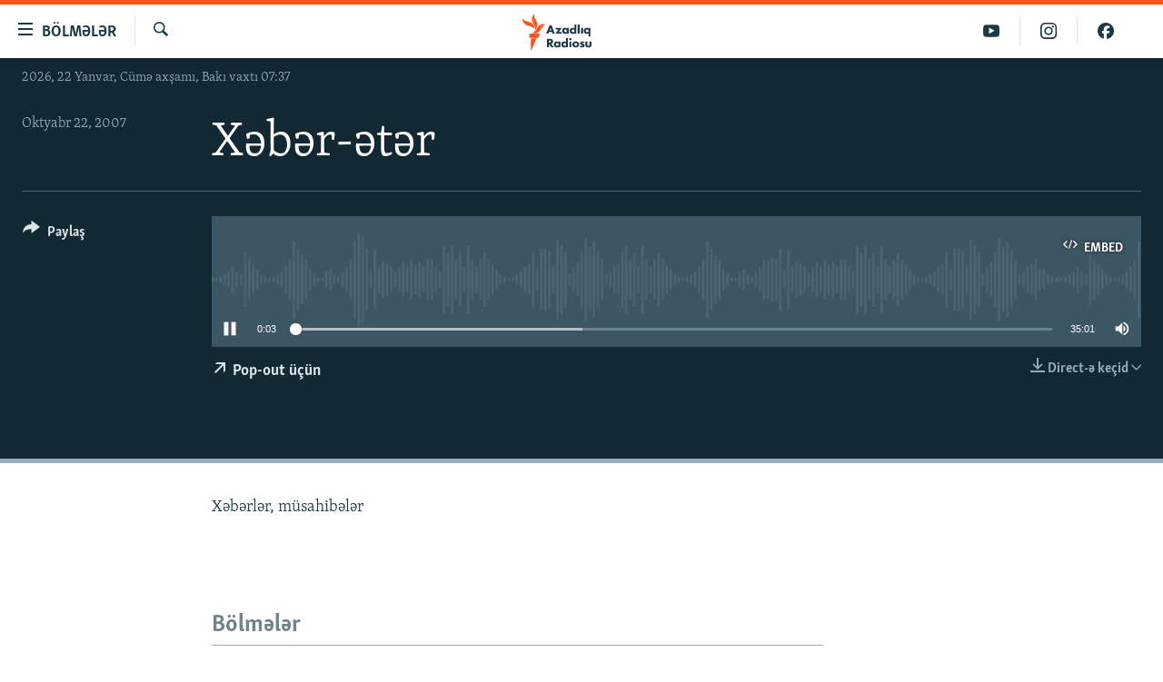

--- FILE ---
content_type: text/html; charset=utf-8
request_url: https://www.azadliq.org/a/26222723.html
body_size: 13422
content:

<!DOCTYPE html>
<html lang="az" dir="ltr" class="no-js">
<head>
<link href="/Content/responsive/RFE/az-AZ-Latn/RFE-az-AZ-Latn.css?&amp;av=0.0.0.0&amp;cb=370" rel="stylesheet"/>
<script src="https://tags.azadliq.org/rferl-pangea/prod/utag.sync.js"></script> <script type='text/javascript' src='https://www.youtube.com/iframe_api' async></script>
<link rel="manifest" href="/manifest.json">
<script type="text/javascript">
//a general 'js' detection, must be on top level in <head>, due to CSS performance
document.documentElement.className = "js";
var cacheBuster = "370";
var appBaseUrl = "/";
var imgEnhancerBreakpoints = [0, 144, 256, 408, 650, 1023, 1597];
var isLoggingEnabled = false;
var isPreviewPage = false;
var isLivePreviewPage = false;
if (!isPreviewPage) {
window.RFE = window.RFE || {};
window.RFE.cacheEnabledByParam = window.location.href.indexOf('nocache=1') === -1;
const url = new URL(window.location.href);
const params = new URLSearchParams(url.search);
// Remove the 'nocache' parameter
params.delete('nocache');
// Update the URL without the 'nocache' parameter
url.search = params.toString();
window.history.replaceState(null, '', url.toString());
} else {
window.addEventListener('load', function() {
const links = window.document.links;
for (let i = 0; i < links.length; i++) {
links[i].href = '#';
links[i].target = '_self';
}
})
}
var pwaEnabled = false;
var swCacheDisabled;
</script>
<meta charset="utf-8" />
<title>Xəbər-ətər</title>
<meta name="description" content="
Xəbərlər, m&#252;sahibələr
" />
<meta name="keywords" content=", " />
<meta name="viewport" content="width=device-width, initial-scale=1.0" />
<meta http-equiv="X-UA-Compatible" content="IE=edge" />
<meta name="robots" content="max-image-preview:large"><meta property="fb:pages" content="115254408502032" />
<link href="https://www.azadliq.org/a/26222723.html" rel="canonical" />
<meta name="apple-mobile-web-app-title" content="AzadlıqRadiosu" />
<meta name="apple-mobile-web-app-status-bar-style" content="black" />
<meta name="apple-itunes-app" content="app-id=1437370176, app-argument=//26222723.ltr" />
<meta content="Xəbər-ətər" property="og:title" />
<meta content="
Xəbərlər, müsahibələr
" property="og:description" />
<meta content="article" property="og:type" />
<meta content="https://www.azadliq.org/a/26222723.html" property="og:url" />
<meta content="Azadlıq Radiosu" property="og:site_name" />
<meta content="https://www.facebook.com/azadliqradiosu" property="article:publisher" />
<meta content="https://www.azadliq.org/Content/responsive/RFE/az-AZ-Latn/img/top_logo_news.png" property="og:image" />
<meta content="1200" property="og:image:width" />
<meta content="675" property="og:image:height" />
<meta content="site logo" property="og:image:alt" />
<meta content="1577134942502091" property="fb:app_id" />
<meta content="player" name="twitter:card" />
<meta content="@RadioAzadliq" name="twitter:site" />
<meta content="https://www.azadliq.org/embed/player/article/26222723.html" name="twitter:player" />
<meta content="435" name="twitter:player:width" />
<meta content="314" name="twitter:player:height" />
<meta content="https://rfe-audio.rferl.org/az/2007/10/22/20071022-030000-az-clip.mp3" name="twitter:player:stream" />
<meta content="audio/mpeg; codecs=&quot;mp3&quot;" name="twitter:player:stream:content_type" />
<meta content="Xəbər-ətər" name="twitter:title" />
<meta content="
Xəbərlər, müsahibələr
" name="twitter:description" />
<link rel="amphtml" href="https://www.azadliq.org/amp/26222723.html" />
<script src="/Scripts/responsive/infographics.b?v=dVbZ-Cza7s4UoO3BqYSZdbxQZVF4BOLP5EfYDs4kqEo1&amp;av=0.0.0.0&amp;cb=370"></script>
<script src="/Scripts/responsive/loader.b?v=Q26XNwrL6vJYKjqFQRDnx01Lk2pi1mRsuLEaVKMsvpA1&amp;av=0.0.0.0&amp;cb=370"></script>
<link rel="icon" type="image/svg+xml" href="/Content/responsive/RFE/img/webApp/favicon.svg" />
<link rel="alternate icon" href="/Content/responsive/RFE/img/webApp/favicon.ico" />
<link rel="mask-icon" color="#ea6903" href="/Content/responsive/RFE/img/webApp/favicon_safari.svg" />
<link rel="apple-touch-icon" sizes="152x152" href="/Content/responsive/RFE/img/webApp/ico-152x152.png" />
<link rel="apple-touch-icon" sizes="144x144" href="/Content/responsive/RFE/img/webApp/ico-144x144.png" />
<link rel="apple-touch-icon" sizes="114x114" href="/Content/responsive/RFE/img/webApp/ico-114x114.png" />
<link rel="apple-touch-icon" sizes="72x72" href="/Content/responsive/RFE/img/webApp/ico-72x72.png" />
<link rel="apple-touch-icon-precomposed" href="/Content/responsive/RFE/img/webApp/ico-57x57.png" />
<link rel="icon" sizes="192x192" href="/Content/responsive/RFE/img/webApp/ico-192x192.png" />
<link rel="icon" sizes="128x128" href="/Content/responsive/RFE/img/webApp/ico-128x128.png" />
<meta name="msapplication-TileColor" content="#ffffff" />
<meta name="msapplication-TileImage" content="/Content/responsive/RFE/img/webApp/ico-144x144.png" />
<link rel="preload" href="/Content/responsive/fonts/Skolar-Lt_LatnCyrl_v2.4.woff" type="font/woff" as="font" crossorigin="anonymous" />
<link rel="alternate" type="application/rss+xml" title="RFE/RL - Top Stories [RSS]" href="/api/" />
<link rel="sitemap" type="application/rss+xml" href="/sitemap.xml" />
</head>
<body class=" nav-no-loaded cc_theme pg-media js-category-to-nav pg-audio nojs-images date-time-enabled">
<script type="text/javascript" >
var analyticsData = {url:"https://www.azadliq.org/a/26222723.html",property_id:"413",article_uid:"26222723",page_title:"Xəbər-ətər",page_type:"audiofeature",content_type:"audio",subcontent_type:"audiofeature",last_modified:"2007-10-22 03:00:00Z",pub_datetime:"2007-10-22 03:00:00Z",pub_year:"2007",pub_month:"10",pub_day:"22",pub_hour:"03",pub_weekday:"Monday",section:"audiofeature",english_section:"",byline:"",categories:"",domain:"www.azadliq.org",language:"Azerbaijani - Latin",language_service:"RFERL Azerbaijani",platform:"web",copied:"no",copied_article:"",copied_title:"",runs_js:"Yes",cms_release:"8.44.0.0.370",enviro_type:"prod",slug:"",entity:"RFE",short_language_service:"AZ",platform_short:"W",page_name:"Xəbər-ətər"};
</script>
<noscript><iframe src="https://www.googletagmanager.com/ns.html?id=GTM-WXZBPZ" height="0" width="0" style="display:none;visibility:hidden"></iframe></noscript><script type="text/javascript" data-cookiecategory="analytics">
var gtmEventObject = Object.assign({}, analyticsData, {event: 'page_meta_ready'});window.dataLayer = window.dataLayer || [];window.dataLayer.push(gtmEventObject);
if (top.location === self.location) { //if not inside of an IFrame
var renderGtm = "true";
if (renderGtm === "true") {
(function(w,d,s,l,i){w[l]=w[l]||[];w[l].push({'gtm.start':new Date().getTime(),event:'gtm.js'});var f=d.getElementsByTagName(s)[0],j=d.createElement(s),dl=l!='dataLayer'?'&l='+l:'';j.async=true;j.src='//www.googletagmanager.com/gtm.js?id='+i+dl;f.parentNode.insertBefore(j,f);})(window,document,'script','dataLayer','GTM-WXZBPZ');
}
}
</script>
<!--Analytics tag js version start-->
<script type="text/javascript" data-cookiecategory="analytics">
var utag_data = Object.assign({}, analyticsData, {});
if(typeof(TealiumTagFrom)==='function' && typeof(TealiumTagSearchKeyword)==='function') {
var utag_from=TealiumTagFrom();var utag_searchKeyword=TealiumTagSearchKeyword();
if(utag_searchKeyword!=null && utag_searchKeyword!=='' && utag_data["search_keyword"]==null) utag_data["search_keyword"]=utag_searchKeyword;if(utag_from!=null && utag_from!=='') utag_data["from"]=TealiumTagFrom();}
if(window.top!== window.self&&utag_data.page_type==="snippet"){utag_data.page_type = 'iframe';}
try{if(window.top!==window.self&&window.self.location.hostname===window.top.location.hostname){utag_data.platform = 'self-embed';utag_data.platform_short = 'se';}}catch(e){if(window.top!==window.self&&window.self.location.search.includes("platformType=self-embed")){utag_data.platform = 'cross-promo';utag_data.platform_short = 'cp';}}
(function(a,b,c,d){ a="https://tags.azadliq.org/rferl-pangea/prod/utag.js"; b=document;c="script";d=b.createElement(c);d.src=a;d.type="text/java"+c;d.async=true; a=b.getElementsByTagName(c)[0];a.parentNode.insertBefore(d,a); })();
</script>
<!--Analytics tag js version end-->
<!-- Analytics tag management NoScript -->
<noscript>
<img style="position: absolute; border: none;" src="https://ssc.azadliq.org/b/ss/bbgprod,bbgentityrferl/1/G.4--NS/440885319?pageName=rfe%3aaz%3aw%3aaudiofeature%3ax%c9%99b%c9%99r-%c9%99t%c9%99r&amp;c6=x%c9%99b%c9%99r-%c9%99t%c9%99r&amp;v36=8.44.0.0.370&amp;v6=D=c6&amp;g=https%3a%2f%2fwww.azadliq.org%2fa%2f26222723.html&amp;c1=D=g&amp;v1=D=g&amp;events=event1&amp;c16=rferl%20azerbaijani&amp;v16=D=c16&amp;ch=audiofeature&amp;c15=azerbaijani%20-%20latin&amp;v15=D=c15&amp;c4=audio&amp;v4=D=c4&amp;c14=26222723&amp;v14=D=c14&amp;v20=no&amp;c17=web&amp;v17=D=c17&amp;mcorgid=518abc7455e462b97f000101%40adobeorg&amp;server=www.azadliq.org&amp;pageType=D=c4&amp;ns=bbg&amp;v29=D=server&amp;v25=rfe&amp;v30=413&amp;v105=D=User-Agent " alt="analytics" width="1" height="1" /></noscript>
<!-- End of Analytics tag management NoScript -->
<!--*** Accessibility links - For ScreenReaders only ***-->
<section>
<div class="sr-only">
<h2>Ke&#231;id linkləri</h2>
<ul>
<li><a href="#content" data-disable-smooth-scroll="1">Əsas məzmuna qayıt</a></li>
<li><a href="#navigation" data-disable-smooth-scroll="1">Əsas naviqasiyaya qayıt</a></li>
<li><a href="#txtHeaderSearch" data-disable-smooth-scroll="1">Axtarışa ke&#231;</a></li>
</ul>
</div>
</section>
<div dir="ltr">
<div id="page">
<aside>
<div class="ctc-message pos-fix">
<div class="ctc-message__inner">Link has been copied to clipboard</div>
</div>
</aside>
<div class="hdr-20 hdr-20--big">
<div class="hdr-20__inner">
<div class="hdr-20__max pos-rel">
<div class="hdr-20__side hdr-20__side--primary d-flex">
<label data-for="main-menu-ctrl" data-switcher-trigger="true" data-switch-target="main-menu-ctrl" class="burger hdr-trigger pos-rel trans-trigger" data-trans-evt="click" data-trans-id="menu">
<span class="ico ico-close hdr-trigger__ico hdr-trigger__ico--close burger__ico burger__ico--close"></span>
<span class="ico ico-menu hdr-trigger__ico hdr-trigger__ico--open burger__ico burger__ico--open"></span>
<span class="burger__label">B&#246;lmələr</span>
</label>
<div class="menu-pnl pos-fix trans-target" data-switch-target="main-menu-ctrl" data-trans-id="menu">
<div class="menu-pnl__inner">
<nav class="main-nav menu-pnl__item menu-pnl__item--first">
<ul class="main-nav__list accordeon" data-analytics-tales="false" data-promo-name="link" data-location-name="nav,secnav">
<li class="main-nav__item">
<a class="main-nav__item-name main-nav__item-name--link" href="/azadlıq_radiosu_məqalələr" title="G&#252;ndəm" data-item-name="articles" >G&#252;ndəm</a>
</li>
<li class="main-nav__item">
<a class="main-nav__item-name main-nav__item-name--link" href="/z/23000" title="#İzahla" data-item-name="izahla" >#İzahla</a>
</li>
<li class="main-nav__item">
<a class="main-nav__item-name main-nav__item-name--link" href="/z/23001" title="Korrupsiometr" data-item-name="korrupsiometr" >Korrupsiometr</a>
</li>
<li class="main-nav__item">
<a class="main-nav__item-name main-nav__item-name--link" href="/z/23038" title="#Əslində" data-item-name="eslinde" >#Əslində</a>
</li>
<li class="main-nav__item">
<a class="main-nav__item-name main-nav__item-name--link" href="/z/16655" title="Fərqə bax" data-item-name="see-difference" >Fərqə bax</a>
</li>
<li class="main-nav__item">
<a class="main-nav__item-name main-nav__item-name--link" href="/z/23139" title="Qanuni Doğru" data-item-name="legal-right" >Qanuni Doğru</a>
</li>
<li class="main-nav__item">
<a class="main-nav__item-name main-nav__item-name--link" href="/jurnalist_araşdırmaları" title="Araşdırma" data-item-name="journalism-investigative-reports" >Araşdırma</a>
</li>
<li class="main-nav__item accordeon__item" data-switch-target="menu-item-642">
<label class="main-nav__item-name main-nav__item-name--label accordeon__control-label" data-switcher-trigger="true" data-for="menu-item-642">
Multimedia
<span class="ico ico-chevron-down main-nav__chev"></span>
</label>
<div class="main-nav__sub-list">
<a class="main-nav__item-name main-nav__item-name--link main-nav__item-name--sub" href="/multimedia" title="Video" data-item-name="multimedia" >Video</a>
<a class="main-nav__item-name main-nav__item-name--link main-nav__item-name--sub" href="/foto_qalereya" title="Fotoqalereya" data-item-name="photogallery" >Fotoqalereya</a>
<a class="main-nav__item-name main-nav__item-name--link main-nav__item-name--sub" href="/infoqrafika" title="İnfoqrafika" data-item-name="info_graphic" >İnfoqrafika</a>
<a class="main-nav__item-name main-nav__item-name--link main-nav__item-name--sub" href="/karikatura" title="Karikatura" data-item-name="cartoon" >Karikatura</a>
</div>
</li>
<li class="main-nav__item accordeon__item" data-switch-target="menu-item-2982">
<label class="main-nav__item-name main-nav__item-name--label accordeon__control-label" data-switcher-trigger="true" data-for="menu-item-2982">
Radio arxiv
<span class="ico ico-chevron-down main-nav__chev"></span>
</label>
<div class="main-nav__sub-list">
<a class="main-nav__item-name main-nav__item-name--link main-nav__item-name--sub" href="/oxu_zalı" title="Oxu Zalı" data-item-name="az_reading_room" >Oxu Zalı</a>
<a class="main-nav__item-name main-nav__item-name--link main-nav__item-name--sub" href="https://www.azadliq.org/a/2287275.html" title="Azərbaycan ədəbiyyatı kitabxanası" >Azərbaycan ədəbiyyatı kitabxanası</a>
<a class="main-nav__item-name main-nav__item-name--link main-nav__item-name--sub" href="/islam_və_demokratiya" title="İslam və Demokratiya" data-item-name="islam_democracy" >İslam və Demokratiya</a>
<a class="main-nav__item-name main-nav__item-name--link main-nav__item-name--sub" href="/iz_mədəniyyət" title="İz - mədəniyyət proqramı" data-item-name="az_cultural_weekly" >İz - mədəniyyət proqramı</a>
</div>
</li>
<li class="main-nav__item accordeon__item" data-switch-target="menu-item-3194">
<label class="main-nav__item-name main-nav__item-name--label accordeon__control-label" data-switcher-trigger="true" data-for="menu-item-3194">
Haqqımızda
<span class="ico ico-chevron-down main-nav__chev"></span>
</label>
<div class="main-nav__sub-list">
<a class="main-nav__item-name main-nav__item-name--link main-nav__item-name--sub" href="/p/4321.html" title="Missiyamız" data-item-name="about_us_responsive" >Missiyamız</a>
<a class="main-nav__item-name main-nav__item-name--link main-nav__item-name--sub" href="https://docs.rferl.org/az-AZ-Latn/2021/08/11/8873b4fa-855a-496a-943b-d19b328bc5c4.docx" title="Peşə etikası və jurnalistika standartlarımız" >Peşə etikası və jurnalistika standartlarımız</a>
<a class="main-nav__item-name main-nav__item-name--link main-nav__item-name--sub" href="/p/7350.html" title="Materiallarımızdan istifadə" data-item-name="new-policies" >Materiallarımızdan istifadə</a>
<a class="main-nav__item-name main-nav__item-name--link main-nav__item-name--sub" href="/a/28384215.html" title="AzadlıqRadiosu mobil telefonunuzda" >AzadlıqRadiosu mobil telefonunuzda</a>
<a class="main-nav__item-name main-nav__item-name--link main-nav__item-name--sub" href="/p/5645.html" title="Bizimlə əlaqə" data-item-name="our-contacts" >Bizimlə əlaqə</a>
<a class="main-nav__item-name main-nav__item-name--link main-nav__item-name--sub" href="https://www.azadliq.org/subscribe.html" title="Xəbər b&#252;lletenlərimiz" >Xəbər b&#252;lletenlərimiz</a>
</div>
</li>
</ul>
</nav>
<div class="menu-pnl__item menu-pnl__item--social">
<h5 class="menu-pnl__sub-head">Bizi izlə</h5>
<a href="https://facebook.com/azadliqradiosu" title="Bizi Facebook-da izlə" data-analytics-text="follow_on_facebook" class="btn btn--rounded btn--social-inverted menu-pnl__btn js-social-btn btn-facebook" target="_blank" rel="noopener">
<span class="ico ico-facebook-alt ico--rounded"></span>
</a>
<a href="https://instagram.com/azadliqradiosu" title="Bizi İnstagramda izləyin" data-analytics-text="follow_on_instagram" class="btn btn--rounded btn--social-inverted menu-pnl__btn js-social-btn btn-instagram" target="_blank" rel="noopener">
<span class="ico ico-instagram ico--rounded"></span>
</a>
<a href="https://twitter.com/AzadliqRadiosu" title="Bizi Twitter-də izlə" data-analytics-text="follow_on_twitter" class="btn btn--rounded btn--social-inverted menu-pnl__btn js-social-btn btn-twitter" target="_blank" rel="noopener">
<span class="ico ico-twitter ico--rounded"></span>
</a>
<a href="https://www.youtube.com/user/AzadliqRadiosu" title="Bizi YouTube-da izlə" data-analytics-text="follow_on_youtube" class="btn btn--rounded btn--social-inverted menu-pnl__btn js-social-btn btn-youtube" target="_blank" rel="noopener">
<span class="ico ico-youtube ico--rounded"></span>
</a>
</div>
<div class="menu-pnl__item">
<a href="/navigation/allsites" class="menu-pnl__item-link">
<span class="ico ico-languages "></span>
RFE/RL-in b&#252;t&#252;n saytları
</a>
</div>
</div>
</div>
<label data-for="top-search-ctrl" data-switcher-trigger="true" data-switch-target="top-search-ctrl" class="top-srch-trigger hdr-trigger">
<span class="ico ico-close hdr-trigger__ico hdr-trigger__ico--close top-srch-trigger__ico top-srch-trigger__ico--close"></span>
<span class="ico ico-search hdr-trigger__ico hdr-trigger__ico--open top-srch-trigger__ico top-srch-trigger__ico--open"></span>
</label>
<div class="srch-top srch-top--in-header" data-switch-target="top-search-ctrl">
<div class="container">
<form action="/s" class="srch-top__form srch-top__form--in-header" id="form-topSearchHeader" method="get" role="search"><label for="txtHeaderSearch" class="sr-only">Axtar</label>
<input type="text" id="txtHeaderSearch" name="k" placeholder="burada axtarın" accesskey="s" value="" class="srch-top__input analyticstag-event" onkeydown="if (event.keyCode === 13) { FireAnalyticsTagEventOnSearch('search', $dom.get('#txtHeaderSearch')[0].value) }" />
<button title="Axtar" type="submit" class="btn btn--top-srch analyticstag-event" onclick="FireAnalyticsTagEventOnSearch('search', $dom.get('#txtHeaderSearch')[0].value) ">
<span class="ico ico-search"></span>
</button></form>
</div>
</div>
<a href="/" class="main-logo-link">
<img src="/Content/responsive/RFE/az-AZ-Latn/img/logo-compact.svg" class="main-logo main-logo--comp" alt="site logo">
<img src="/Content/responsive/RFE/az-AZ-Latn/img/logo.svg" class="main-logo main-logo--big" alt="site logo">
</a>
</div>
<div class="hdr-20__side hdr-20__side--secondary d-flex">
<a href="https://www.facebook.com/azadliqradiosu" title="Bizi Facebook-da izlə" class="hdr-20__secondary-item" data-item-name="custom1">
<span class="ico-custom ico-custom--1 hdr-20__secondary-icon"></span>
</a>
<a href="https://www.instagram.com/azadliqradiosu/" title="Bizi İnstagramda izləyin" class="hdr-20__secondary-item" data-item-name="custom3">
<span class="ico-custom ico-custom--3 hdr-20__secondary-icon"></span>
</a>
<a href="https://www.youtube.com/user/AzadliqRadiosu" title="Bizi YouTube-da izlə" class="hdr-20__secondary-item" data-item-name="custom2">
<span class="ico-custom ico-custom--2 hdr-20__secondary-icon"></span>
</a>
<a href="/s" title="Axtar" class="hdr-20__secondary-item hdr-20__secondary-item--search" data-item-name="search">
<span class="ico ico-search hdr-20__secondary-icon hdr-20__secondary-icon--search"></span>
</a>
<div class="srch-bottom">
<form action="/s" class="srch-bottom__form d-flex" id="form-bottomSearch" method="get" role="search"><label for="txtSearch" class="sr-only">Axtar</label>
<input type="search" id="txtSearch" name="k" placeholder="burada axtarın" accesskey="s" value="" class="srch-bottom__input analyticstag-event" onkeydown="if (event.keyCode === 13) { FireAnalyticsTagEventOnSearch('search', $dom.get('#txtSearch')[0].value) }" />
<button title="Axtar" type="submit" class="btn btn--bottom-srch analyticstag-event" onclick="FireAnalyticsTagEventOnSearch('search', $dom.get('#txtSearch')[0].value) ">
<span class="ico ico-search"></span>
</button></form>
</div>
</div>
<img src="/Content/responsive/RFE/az-AZ-Latn/img/logo-print.gif" class="logo-print" alt="site logo">
<img src="/Content/responsive/RFE/az-AZ-Latn/img/logo-print_color.png" class="logo-print logo-print--color" alt="site logo">
</div>
</div>
</div>
<script>
if (document.body.className.indexOf('pg-home') > -1) {
var nav2In = document.querySelector('.hdr-20__inner');
var nav2Sec = document.querySelector('.hdr-20__side--secondary');
var secStyle = window.getComputedStyle(nav2Sec);
if (nav2In && window.pageYOffset < 150 && secStyle['position'] !== 'fixed') {
nav2In.classList.add('hdr-20__inner--big')
}
}
</script>
<div class="c-hlights c-hlights--breaking c-hlights--no-item" data-hlight-display="mobile,desktop">
<div class="c-hlights__wrap container p-0">
<div class="c-hlights__nav">
<a role="button" href="#" title="Əvvəlki">
<span class="ico ico-chevron-backward m-0"></span>
<span class="sr-only">Əvvəlki</span>
</a>
<a role="button" href="#" title="N&#246;vbəti">
<span class="ico ico-chevron-forward m-0"></span>
<span class="sr-only">N&#246;vbəti</span>
</a>
</div>
<span class="c-hlights__label">
<span class="">Elan:</span>
<span class="switcher-trigger">
<label data-for="more-less-1" data-switcher-trigger="true" class="switcher-trigger__label switcher-trigger__label--more p-b-0" title="Ardını g&#246;stər">
<span class="ico ico-chevron-down"></span>
</label>
<label data-for="more-less-1" data-switcher-trigger="true" class="switcher-trigger__label switcher-trigger__label--less p-b-0" title="Qısa g&#246;stər">
<span class="ico ico-chevron-up"></span>
</label>
</span>
</span>
<ul class="c-hlights__items switcher-target" data-switch-target="more-less-1">
</ul>
</div>
</div> <div class="date-time-area ">
<div class="container">
<span class="date-time">
2026, 22 Yanvar, C&#252;mə&#160;axşamı, Bakı vaxtı 07:37
</span>
</div>
</div>
<div id="content">
<div class="media-container">
<div class="container">
<div class="hdr-container">
<div class="row">
<div class="col-category col-xs-12 col-md-2 pull-left"></div><div class="col-title col-xs-12 col-lg-10 pull-right"> <h1 class="">
Xəbər-ətər
</h1>
</div><div class="col-publishing-details col-xs-12 col-md-2 pull-left"> <div class="publishing-details ">
<div class="published">
<span class="date" >
<time pubdate="pubdate" datetime="2007-10-22T08:00:00+04:00">
Oktyabr 22, 2007
</time>
</span>
</div>
</div>
</div><div class="col-lg-12 separator"> <div class="separator">
<hr class="title-line" />
</div>
</div><div class="col-multimedia col-xs-12 col-md-10 pull-right"> <div class="media-pholder media-pholder--audio ">
<div class="c-sticky-container" data-poster="">
<div class="c-sticky-element" data-sp_api="pangea-video" data-persistent data-persistent-browse-out >
<div class="c-mmp c-mmp--enabled c-mmp--loading c-mmp--audio c-mmp--detail c-sticky-element__swipe-el"
data-player_id="" data-title="Xəbər-ətər" data-hide-title="False"
data-breakpoint_s="320" data-breakpoint_m="640" data-breakpoint_l="992"
data-hlsjs-src="/Scripts/responsive/hls.b"
data-bypass-dash-for-vod="true"
data-bypass-dash-for-live-video="true"
data-bypass-dash-for-live-audio="true"
id="player26222723">
<div class="c-mmp__poster js-poster">
</div>
<a class="c-mmp__fallback-link" href="javascript:void(0)">
<span class="c-mmp__fallback-link-icon">
<span class="ico ico-audio"></span>
</span>
</a>
<div class="c-spinner">
<img src="/Content/responsive/img/player-spinner.png" alt="G&#246;zlə" title="G&#246;zlə" />
</div>
<div class="c-mmp__player">
<audio src="https://rfe-audio.rferl.org/az/2007/10/22/20071022-030000-az-clip.mp3" data-fallbacksrc="" data-fallbacktype="" data-type="audio/mpeg" data-info="" data-sources="" data-pub_datetime="2007-10-22 08:00:00Z" data-lt-on-play="0" data-lt-url="" data-autoplay data-preload webkit-playsinline="webkit-playsinline" playsinline="playsinline" style="width:100%;height:140px" title="Xəbər-ətər">
</audio>
</div>
<div class="c-mmp__overlay c-mmp__overlay--title c-mmp__overlay--partial c-mmp__overlay--disabled c-mmp__overlay--slide-from-top js-c-mmp__title-overlay">
<span class="c-mmp__overlay-actions c-mmp__overlay-actions-top js-overlay-actions">
<span class="c-mmp__overlay-actions-link c-mmp__overlay-actions-link--embed js-btn-embed-overlay" title="Embed">
<span class="c-mmp__overlay-actions-link-ico ico ico-embed-code"></span>
<span class="c-mmp__overlay-actions-link-text">Embed</span>
</span>
<span class="c-mmp__overlay-actions-link c-mmp__overlay-actions-link--close-sticky c-sticky-element__close-el" title="bağla">
<span class="c-mmp__overlay-actions-link-ico ico ico-close"></span>
</span>
</span>
<div class="c-mmp__overlay-title js-overlay-title">
<h5 class="c-mmp__overlay-media-title">
<a class="js-media-title-link" href="/a/26222723.html" target="_blank" rel="noopener" title="Xəbər-ətər">Xəbər-ətər</a>
</h5>
</div>
</div>
<div class="c-mmp__overlay c-mmp__overlay--sharing c-mmp__overlay--disabled c-mmp__overlay--slide-from-bottom js-c-mmp__sharing-overlay">
<span class="c-mmp__overlay-actions">
<span class="c-mmp__overlay-actions-link c-mmp__overlay-actions-link--embed js-btn-embed-overlay" title="Embed">
<span class="c-mmp__overlay-actions-link-ico ico ico-embed-code"></span>
<span class="c-mmp__overlay-actions-link-text">Embed</span>
</span>
<span class="c-mmp__overlay-actions-link c-mmp__overlay-actions-link--close js-btn-close-overlay" title="bağla">
<span class="c-mmp__overlay-actions-link-ico ico ico-close"></span>
</span>
</span>
<div class="c-mmp__overlay-tabs">
<div class="c-mmp__overlay-tab c-mmp__overlay-tab--disabled c-mmp__overlay-tab--slide-backward js-tab-embed-overlay" data-trigger="js-btn-embed-overlay" data-embed-source="//www.azadliq.org/embed/player/0/26222723.html?type=audio" role="form">
<div class="c-mmp__overlay-body c-mmp__overlay-body--centered-vertical">
<div class="column">
<div class="c-mmp__status-msg ta-c js-message-embed-code-copied" role="tooltip">
Kod yaddaşa g&#246;t&#252;r&#252;ld&#252;
</div>
<div class="c-mmp__form-group ta-c">
<input type="text" name="embed_code" class="c-mmp__input-text js-embed-code" dir="ltr" value="" readonly />
<span class="c-mmp__input-btn js-btn-copy-embed-code" title="Copy to clipboard"><span class="ico ico-content-copy"></span></span>
</div>
</div>
</div>
</div>
<div class="c-mmp__overlay-tab c-mmp__overlay-tab--disabled c-mmp__overlay-tab--slide-forward js-tab-sharing-overlay" data-trigger="js-btn-sharing-overlay" role="form">
<div class="c-mmp__overlay-body c-mmp__overlay-body--centered-vertical">
<div class="column">
<div class="c-mmp__status-msg ta-c js-message-share-url-copied" role="tooltip">
The URL has been copied to your clipboard
</div>
<div class="not-apply-to-sticky audio-fl-bwd">
<aside class="player-content-share share share--mmp" role="complementary"
data-share-url="https://www.azadliq.org/a/26222723.html" data-share-title="Xəbər-ətər" data-share-text="">
<ul class="share__list">
<li class="share__item">
<a href="https://facebook.com/sharer.php?u=https%3a%2f%2fwww.azadliq.org%2fa%2f26222723.html"
data-analytics-text="share_on_facebook"
title="Facebook" target="_blank"
class="btn bg-transparent js-social-btn">
<span class="ico ico-facebook fs_xl "></span>
</a>
</li>
<li class="share__item">
<a href="https://twitter.com/share?url=https%3a%2f%2fwww.azadliq.org%2fa%2f26222723.html&amp;text=X%c9%99b%c9%99r-%c9%99t%c9%99r"
data-analytics-text="share_on_twitter"
title="X (Twitter)" target="_blank"
class="btn bg-transparent js-social-btn">
<span class="ico ico-twitter fs_xl "></span>
</a>
</li>
<li class="share__item">
<a href="/a/26222723.html" title="Siz də paylaşın" class="btn bg-transparent" target="_blank" rel="noopener">
<span class="ico ico-ellipsis fs_xl "></span>
</a>
</li>
</ul>
</aside>
</div>
<hr class="c-mmp__separator-line audio-fl-bwd xs-hidden s-hidden" />
<div class="c-mmp__form-group ta-c audio-fl-bwd xs-hidden s-hidden">
<input type="text" name="share_url" class="c-mmp__input-text js-share-url" value="https://www.azadliq.org/a/26222723.html" dir="ltr" readonly />
<span class="c-mmp__input-btn js-btn-copy-share-url" title="Copy to clipboard"><span class="ico ico-content-copy"></span></span>
</div>
</div>
</div>
</div>
</div>
</div>
<div class="c-mmp__overlay c-mmp__overlay--settings c-mmp__overlay--disabled c-mmp__overlay--slide-from-bottom js-c-mmp__settings-overlay">
<span class="c-mmp__overlay-actions">
<span class="c-mmp__overlay-actions-link c-mmp__overlay-actions-link--close js-btn-close-overlay" title="bağla">
<span class="c-mmp__overlay-actions-link-ico ico ico-close"></span>
</span>
</span>
<div class="c-mmp__overlay-body c-mmp__overlay-body--centered-vertical">
<div class="column column--scrolling js-sources"></div>
</div>
</div>
<div class="c-mmp__overlay c-mmp__overlay--disabled js-c-mmp__disabled-overlay">
<div class="c-mmp__overlay-body c-mmp__overlay-body--centered-vertical">
<div class="column">
<p class="ta-c"><span class="ico ico-clock"></span>No media source currently available</p>
</div>
</div>
</div>
<div class="c-mmp__cpanel-container js-cpanel-container">
<div class="c-mmp__cpanel c-mmp__cpanel--hidden">
<div class="c-mmp__cpanel-playback-controls">
<span class="c-mmp__cpanel-btn c-mmp__cpanel-btn--play js-btn-play" title="play">
<span class="ico ico-play m-0"></span>
</span>
<span class="c-mmp__cpanel-btn c-mmp__cpanel-btn--pause js-btn-pause" title="pauza">
<span class="ico ico-pause m-0"></span>
</span>
</div>
<div class="c-mmp__cpanel-progress-controls">
<span class="c-mmp__cpanel-progress-controls-current-time js-current-time" dir="ltr">0:00</span>
<span class="c-mmp__cpanel-progress-controls-duration js-duration" dir="ltr">
0:35:00
</span>
<span class="c-mmp__indicator c-mmp__indicator--horizontal" dir="ltr">
<span class="c-mmp__indicator-lines js-progressbar">
<span class="c-mmp__indicator-line c-mmp__indicator-line--range js-playback-range" style="width:100%"></span>
<span class="c-mmp__indicator-line c-mmp__indicator-line--buffered js-playback-buffered" style="width:0%"></span>
<span class="c-mmp__indicator-line c-mmp__indicator-line--tracked js-playback-tracked" style="width:0%"></span>
<span class="c-mmp__indicator-line c-mmp__indicator-line--played js-playback-played" style="width:0%"></span>
<span class="c-mmp__indicator-line c-mmp__indicator-line--live js-playback-live"><span class="strip"></span></span>
<span class="c-mmp__indicator-btn ta-c js-progressbar-btn">
<button class="c-mmp__indicator-btn-pointer" type="button"></button>
</span>
<span class="c-mmp__badge c-mmp__badge--tracked-time c-mmp__badge--hidden js-progressbar-indicator-badge" dir="ltr" style="left:0%">
<span class="c-mmp__badge-text js-progressbar-indicator-badge-text">0:00</span>
</span>
</span>
</span>
</div>
<div class="c-mmp__cpanel-additional-controls">
<span class="c-mmp__cpanel-additional-controls-volume js-volume-controls">
<span class="c-mmp__cpanel-btn c-mmp__cpanel-btn--volume js-btn-volume" title="volume">
<span class="ico ico-volume-unmuted m-0"></span>
</span>
<span class="c-mmp__indicator c-mmp__indicator--vertical js-volume-panel" dir="ltr">
<span class="c-mmp__indicator-lines js-volumebar">
<span class="c-mmp__indicator-line c-mmp__indicator-line--range js-volume-range" style="height:100%"></span>
<span class="c-mmp__indicator-line c-mmp__indicator-line--volume js-volume-level" style="height:0%"></span>
<span class="c-mmp__indicator-slider">
<span class="c-mmp__indicator-btn ta-c c-mmp__indicator-btn--hidden js-volumebar-btn">
<button class="c-mmp__indicator-btn-pointer" type="button"></button>
</span>
</span>
</span>
</span>
</span>
<div class="c-mmp__cpanel-additional-controls-settings js-settings-controls">
<span class="c-mmp__cpanel-btn c-mmp__cpanel-btn--settings-overlay js-btn-settings-overlay" title="mənbə dəyişimi">
<span class="ico ico-settings m-0"></span>
</span>
<span class="c-mmp__cpanel-btn c-mmp__cpanel-btn--settings-expand js-btn-settings-expand" title="mənbə dəyişimi">
<span class="ico ico-settings m-0"></span>
</span>
<div class="c-mmp__expander c-mmp__expander--sources js-c-mmp__expander--sources">
<div class="c-mmp__expander-content js-sources"></div>
</div>
</div>
</div>
</div>
</div>
</div>
</div>
</div>
<div class="media-download">
<div class="simple-menu">
<span class="handler">
<span class="ico ico-download"></span>
<span class="label">Direct-ə ke&#231;id</span>
<span class="ico ico-chevron-down"></span>
</span>
<div class="inner">
<ul class="subitems">
<li class="subitem">
<a href="https://rfe-audio.rferl.org/az/2007/10/22/20071022-030000-az-clip.mp3?download=1" title=" | MP3" class="handler"
onclick="FireAnalyticsTagEventOnDownload(this, 'audio', 26222723, 'Xəbər-ətər', null, '', '2007', '10', '22')">
| MP3
</a>
</li>
</ul>
</div>
</div>
</div>
<button class="btn btn--link btn-popout-player" data-default-display="block" data-popup-url="/pp/26222723/ppt0.html" title="Pop-out &#252;&#231;&#252;n">
<span class="ico ico-arrow-top-right"></span>
<span class="text">Pop-out &#252;&#231;&#252;n</span>
</button>
</div>
</div><div class="col-xs-12 col-md-2 pull-left article-share pos-rel"> <div class="share--box">
<div class="sticky-share-container" style="display:none">
<div class="container">
<a href="https://www.azadliq.org" id="logo-sticky-share">&nbsp;</a>
<div class="pg-title pg-title--sticky-share">
Xəbər-ətər
</div>
<div class="sticked-nav-actions">
<!--This part is for sticky navigation display-->
<p class="buttons link-content-sharing p-0 ">
<button class="btn btn--link btn-content-sharing p-t-0 " id="btnContentSharing" value="text" role="Button" type="" title="Başqa sosial şəbəkələrdə paylaş">
<span class="ico ico-share ico--l"></span>
<span class="btn__text ">
Paylaş
</span>
</button>
</p>
<aside class="content-sharing js-content-sharing js-content-sharing--apply-sticky content-sharing--sticky"
role="complementary"
data-share-url="https://www.azadliq.org/a/26222723.html" data-share-title="Xəbər-ətər" data-share-text="
Xəbərlər, m&#252;sahibələr
">
<div class="content-sharing__popover">
<h6 class="content-sharing__title">Paylaş</h6>
<button href="#close" id="btnCloseSharing" class="btn btn--text-like content-sharing__close-btn">
<span class="ico ico-close ico--l"></span>
</button>
<ul class="content-sharing__list">
<li class="content-sharing__item">
<div class="ctc ">
<input type="text" class="ctc__input" readonly="readonly">
<a href="" js-href="https://www.azadliq.org/a/26222723.html" class="content-sharing__link ctc__button">
<span class="ico ico-copy-link ico--rounded ico--s"></span>
<span class="content-sharing__link-text">Linki kopyala</span>
</a>
</div>
</li>
<li class="content-sharing__item">
<a href="https://facebook.com/sharer.php?u=https%3a%2f%2fwww.azadliq.org%2fa%2f26222723.html"
data-analytics-text="share_on_facebook"
title="Facebook" target="_blank"
class="content-sharing__link js-social-btn">
<span class="ico ico-facebook ico--rounded ico--s"></span>
<span class="content-sharing__link-text">Facebook</span>
</a>
</li>
<li class="content-sharing__item">
<a href="https://twitter.com/share?url=https%3a%2f%2fwww.azadliq.org%2fa%2f26222723.html&amp;text=X%c9%99b%c9%99r-%c9%99t%c9%99r"
data-analytics-text="share_on_twitter"
title="X (Twitter)" target="_blank"
class="content-sharing__link js-social-btn">
<span class="ico ico-twitter ico--rounded ico--s"></span>
<span class="content-sharing__link-text">X (Twitter)</span>
</a>
</li>
<li class="content-sharing__item visible-xs-inline-block visible-sm-inline-block">
<a href="whatsapp://send?text=https%3a%2f%2fwww.azadliq.org%2fa%2f26222723.html"
data-analytics-text="share_on_whatsapp"
title="WhatsApp" target="_blank"
class="content-sharing__link js-social-btn">
<span class="ico ico-whatsapp ico--rounded ico--s"></span>
<span class="content-sharing__link-text">WhatsApp</span>
</a>
</li>
<li class="content-sharing__item">
<a href="mailto:?body=https%3a%2f%2fwww.azadliq.org%2fa%2f26222723.html&amp;subject=Xəbər-ətər"
title="E-mail"
class="content-sharing__link ">
<span class="ico ico-email ico--rounded ico--s"></span>
<span class="content-sharing__link-text">E-mail</span>
</a>
</li>
</ul>
</div>
</aside>
</div>
</div>
</div>
<div class="links">
<p class="buttons link-content-sharing p-0 ">
<button class="btn btn--link btn-content-sharing p-t-0 " id="btnContentSharing" value="text" role="Button" type="" title="Başqa sosial şəbəkələrdə paylaş">
<span class="ico ico-share ico--l"></span>
<span class="btn__text ">
Paylaş
</span>
</button>
</p>
<aside class="content-sharing js-content-sharing " role="complementary"
data-share-url="https://www.azadliq.org/a/26222723.html" data-share-title="Xəbər-ətər" data-share-text="
Xəbərlər, m&#252;sahibələr
">
<div class="content-sharing__popover">
<h6 class="content-sharing__title">Paylaş</h6>
<button href="#close" id="btnCloseSharing" class="btn btn--text-like content-sharing__close-btn">
<span class="ico ico-close ico--l"></span>
</button>
<ul class="content-sharing__list">
<li class="content-sharing__item">
<div class="ctc ">
<input type="text" class="ctc__input" readonly="readonly">
<a href="" js-href="https://www.azadliq.org/a/26222723.html" class="content-sharing__link ctc__button">
<span class="ico ico-copy-link ico--rounded ico--l"></span>
<span class="content-sharing__link-text">Linki kopyala</span>
</a>
</div>
</li>
<li class="content-sharing__item">
<a href="https://facebook.com/sharer.php?u=https%3a%2f%2fwww.azadliq.org%2fa%2f26222723.html"
data-analytics-text="share_on_facebook"
title="Facebook" target="_blank"
class="content-sharing__link js-social-btn">
<span class="ico ico-facebook ico--rounded ico--l"></span>
<span class="content-sharing__link-text">Facebook</span>
</a>
</li>
<li class="content-sharing__item">
<a href="https://twitter.com/share?url=https%3a%2f%2fwww.azadliq.org%2fa%2f26222723.html&amp;text=X%c9%99b%c9%99r-%c9%99t%c9%99r"
data-analytics-text="share_on_twitter"
title="X (Twitter)" target="_blank"
class="content-sharing__link js-social-btn">
<span class="ico ico-twitter ico--rounded ico--l"></span>
<span class="content-sharing__link-text">X (Twitter)</span>
</a>
</li>
<li class="content-sharing__item visible-xs-inline-block visible-sm-inline-block">
<a href="whatsapp://send?text=https%3a%2f%2fwww.azadliq.org%2fa%2f26222723.html"
data-analytics-text="share_on_whatsapp"
title="WhatsApp" target="_blank"
class="content-sharing__link js-social-btn">
<span class="ico ico-whatsapp ico--rounded ico--l"></span>
<span class="content-sharing__link-text">WhatsApp</span>
</a>
</li>
<li class="content-sharing__item">
<a href="mailto:?body=https%3a%2f%2fwww.azadliq.org%2fa%2f26222723.html&amp;subject=Xəbər-ətər"
title="E-mail"
class="content-sharing__link ">
<span class="ico ico-email ico--rounded ico--l"></span>
<span class="content-sharing__link-text">E-mail</span>
</a>
</li>
</ul>
</div>
</aside>
</div>
</div>
</div>
</div>
</div>
</div>
</div>
<div class="container">
<div class="body-container">
<div class="row">
<div class="col-xs-12 col-sm-12 col-md-7 col-lg-7 col-md-offset-2 col-lg-offset-2 pull-left bottom-offset content-offset">
<div class="intro" >
<p >
Xəbərlər, m&#252;sahibələr
</p>
</div>
</div>
<div class="col-xs-12 col-md-7 col-md-offset-2 pull-left"> <div class="content-offset">
<div class="category-menu media-block-wrap">
<h3 class="section-head">B&#246;lmələr</h3>
<ul>
<li class="category">
<span class="category-link">
<span class="ico ico-chevron-down pull-right"></span>
<strong>Siyasət</strong>
</span>
<div class="row">
<div class="items col-xs-12 collapsed">
<div class="row">
<ul>
<li class="col-xs-6 col-sm-4 col-md-4 col-lg-4">
<div class="media-block with-category">
<a href="/a/25769901.html" class="img-wrap img-wrap--t-spac img-wrap--size-4" title="Heydər Əliyevin &#246;z həyatı haqqında AzadlıqRadiosuna dedikləri...">
<div class="thumb thumb16_9">
<noscript class="nojs-img">
<img src="https://gdb.rferl.org/c8a79ede-1bf4-41ac-9bde-ceb02317d6aa_w160_r1.jpg" alt="" />
</noscript>
<img data-src="https://gdb.rferl.org/c8a79ede-1bf4-41ac-9bde-ceb02317d6aa_w33_r1.jpg" src="" alt="" class=""/>
</div>
<span class="ico ico-audio ico--media-type"></span>
</a>
<div class="media-block__content">
<a href="/a/25769901.html">
<h4 class="media-block__title media-block__title--size-4" title="Heydər Əliyevin &#246;z həyatı haqqında AzadlıqRadiosuna dedikləri...">
Heydər Əliyevin &#246;z həyatı haqqında AzadlıqRadiosuna dedikləri...
</h4>
</a>
</div>
</div>
</li>
<li class="col-xs-6 col-sm-4 col-md-4 col-lg-4">
<div class="media-block with-category">
<a href="/a/mubariz-mesimov-hebs-edildi/30493190.html" class="img-wrap img-wrap--t-spac img-wrap--size-4" title="M&#252;bariz Mənsimov haqda həbs qərarı verildi">
<div class="thumb thumb16_9">
<noscript class="nojs-img">
<img src="https://gdb.rferl.org/f6708253-d8d1-450a-a44a-9ffb20bfec23_tv_w160_r1.jpg" alt="M&#252;bariz Mənsimov haqda həbs qərarı verildi" />
</noscript>
<img data-src="https://gdb.rferl.org/f6708253-d8d1-450a-a44a-9ffb20bfec23_tv_w33_r1.jpg" src="" alt="M&#252;bariz Mənsimov haqda həbs qərarı verildi" class=""/>
</div>
<span class="ico ico-video ico--media-type"></span>
</a>
<div class="media-block__content">
<a href="/a/mubariz-mesimov-hebs-edildi/30493190.html">
<h4 class="media-block__title media-block__title--size-4" title="M&#252;bariz Mənsimov haqda həbs qərarı verildi">
M&#252;bariz Mənsimov haqda həbs qərarı verildi
</h4>
</a>
</div>
</div>
</li>
<li class="col-xs-6 col-sm-4 col-md-4 col-lg-4">
<div class="media-block with-category">
<a href="/a/seymur-h%C9%99si-azadl%C4%B1qda/30275558.html" class="img-wrap img-wrap--t-spac img-wrap--size-4" title="Seymur Həzi 30 g&#252;nl&#252;k həbs m&#252;ddətinin bitdiyi g&#252;n azadlığa &#231;ıxıb">
<div class="thumb thumb16_9">
<noscript class="nojs-img">
<img src="https://gdb.rferl.org/2ada0b58-efcf-4d67-99a5-0538bcde34f3_tv_w160_r1.jpg" alt="Seymur Həzi 30 g&#252;nl&#252;k həbs m&#252;ddətinin bitdiyi g&#252;n azadlığa &#231;ıxıb" />
</noscript>
<img data-src="https://gdb.rferl.org/2ada0b58-efcf-4d67-99a5-0538bcde34f3_tv_w33_r1.jpg" src="" alt="Seymur Həzi 30 g&#252;nl&#252;k həbs m&#252;ddətinin bitdiyi g&#252;n azadlığa &#231;ıxıb" class=""/>
</div>
<span class="ico ico-video ico--media-type"></span>
</a>
<div class="media-block__content">
<a href="/a/seymur-h%C9%99si-azadl%C4%B1qda/30275558.html">
<h4 class="media-block__title media-block__title--size-4" title="Seymur Həzi 30 g&#252;nl&#252;k həbs m&#252;ddətinin bitdiyi g&#252;n azadlığa &#231;ıxıb">
Seymur Həzi 30 g&#252;nl&#252;k həbs m&#252;ddətinin bitdiyi g&#252;n azadlığa &#231;ıxıb
</h4>
</a>
</div>
</div>
</li>
</ul>
</div>
<a class="link-more" href="/siyas%C9%99t">Davamı</a>
</div>
</div>
</li>
<li class="category">
<span class="category-link">
<span class="ico ico-chevron-down pull-right"></span>
<strong>Sosial</strong>
</span>
<div class="row">
<div class="items col-xs-12 collapsed">
<div class="row">
<ul>
<li class="col-xs-6 col-sm-4 col-md-4 col-lg-4">
<div class="media-block with-category">
<a href="/a/25656165.html" class="img-wrap img-wrap--t-spac img-wrap--size-4" title="Tanınmışlar: Rafiq Tağı">
<div class="thumb thumb16_9">
<noscript class="nojs-img">
<img src="https://gdb.rferl.org/b1b8a8fc-e00f-42bd-aa03-f3efd35075ad_w160_r1.jpg" alt="" />
</noscript>
<img data-src="https://gdb.rferl.org/b1b8a8fc-e00f-42bd-aa03-f3efd35075ad_w33_r1.jpg" src="" alt="" class=""/>
</div>
<span class="ico ico-audio ico--media-type"></span>
</a>
<div class="media-block__content">
<a href="/a/25656165.html">
<h4 class="media-block__title media-block__title--size-4" title="Tanınmışlar: Rafiq Tağı">
Tanınmışlar: Rafiq Tağı
</h4>
</a>
</div>
</div>
</li>
<li class="col-xs-6 col-sm-4 col-md-4 col-lg-4">
<div class="media-block with-category">
<a href="/a/garagen-nijde-heykel/31244092.html" class="img-wrap img-wrap--t-spac img-wrap--size-4" title="Njdenin Xocavənddəki heykəlinin s&#246;k&#252;lməsinə g&#246;stəriş verilib, amma...">
<div class="thumb thumb16_9">
<noscript class="nojs-img">
<img src="https://gdb.rferl.org/1a0bf889-c3f1-4ae2-bb7d-5611cc64a10a_tv_w160_r1.jpg" alt="Njdenin Xocavənddəki heykəlinin s&#246;k&#252;lməsinə g&#246;stəriş verilib, amma..." />
</noscript>
<img data-src="https://gdb.rferl.org/1a0bf889-c3f1-4ae2-bb7d-5611cc64a10a_tv_w33_r1.jpg" src="" alt="Njdenin Xocavənddəki heykəlinin s&#246;k&#252;lməsinə g&#246;stəriş verilib, amma..." class=""/>
</div>
<span class="ico ico-video ico--media-type"></span>
</a>
<div class="media-block__content">
<a href="/a/garagen-nijde-heykel/31244092.html">
<h4 class="media-block__title media-block__title--size-4" title="Njdenin Xocavənddəki heykəlinin s&#246;k&#252;lməsinə g&#246;stəriş verilib, amma...">
Njdenin Xocavənddəki heykəlinin s&#246;k&#252;lməsinə g&#246;stəriş verilib, amma...
</h4>
</a>
</div>
</div>
</li>
<li class="col-xs-6 col-sm-4 col-md-4 col-lg-4">
<div class="media-block with-category">
<a href="/a/bloger-mehman-huseynov-gece-polisler-terefinden-doyulmesinden-danihsir/30349272.html" class="img-wrap img-wrap--t-spac img-wrap--size-4" title="Mehman H&#252;seynov xəstəxanada olub, həkimlər xəsarətlərin y&#252;ng&#252;l olmadığını deyiblər">
<div class="thumb thumb16_9">
<noscript class="nojs-img">
<img src="https://gdb.rferl.org/39893938-2140-4ee6-92e4-c3b28a49b38b_tv_w160_r1.jpg" alt="Mehman H&#252;seynov xəstəxanada olub, həkimlər xəsarətlərin y&#252;ng&#252;l olmadığını deyiblər" />
</noscript>
<img data-src="https://gdb.rferl.org/39893938-2140-4ee6-92e4-c3b28a49b38b_tv_w33_r1.jpg" src="" alt="Mehman H&#252;seynov xəstəxanada olub, həkimlər xəsarətlərin y&#252;ng&#252;l olmadığını deyiblər" class=""/>
</div>
<span class="ico ico-video ico--media-type"></span>
</a>
<div class="media-block__content">
<a href="/a/bloger-mehman-huseynov-gece-polisler-terefinden-doyulmesinden-danihsir/30349272.html">
<h4 class="media-block__title media-block__title--size-4" title="Mehman H&#252;seynov xəstəxanada olub, həkimlər xəsarətlərin y&#252;ng&#252;l olmadığını deyiblər">
Mehman H&#252;seynov xəstəxanada olub, həkimlər xəsarətlərin y&#252;ng&#252;l olmadığını deyiblər
</h4>
</a>
</div>
</div>
</li>
</ul>
</div>
<a class="link-more" href="/sosial">Davamı</a>
</div>
</div>
</li>
<li class="category">
<span class="category-link">
<span class="ico ico-chevron-down pull-right"></span>
<strong>İqtisadiyyat</strong>
</span>
<div class="row">
<div class="items col-xs-12 collapsed">
<div class="row">
<ul>
<li class="col-xs-6 col-sm-4 col-md-4 col-lg-4">
<div class="media-block with-category">
<a href="/a/27976006.html" class="img-wrap img-wrap--t-spac img-wrap--size-4" title="İqtisad&#231;ı Əli Hacıyev: &#171;Amnistiyanın detalları a&#231;ıqlanmalıdır&#187; [audio]">
<div class="thumb thumb16_9">
<noscript class="nojs-img">
<img src="https://gdb.rferl.org/c3cd91ae-abfb-402c-ba11-17ee1787f4db_w160_r1.jpg" alt="" />
</noscript>
<img data-src="https://gdb.rferl.org/c3cd91ae-abfb-402c-ba11-17ee1787f4db_w33_r1.jpg" src="" alt="" class=""/>
</div>
<span class="ico ico-audio ico--media-type"></span>
</a>
<div class="media-block__content">
<a href="/a/27976006.html">
<h4 class="media-block__title media-block__title--size-4" title="İqtisad&#231;ı Əli Hacıyev: &#171;Amnistiyanın detalları a&#231;ıqlanmalıdır&#187; [audio]">
İqtisad&#231;ı Əli Hacıyev: &#171;Amnistiyanın detalları a&#231;ıqlanmalıdır&#187; [audio]
</h4>
</a>
</div>
</div>
</li>
<li class="col-xs-6 col-sm-4 col-md-4 col-lg-4">
<div class="media-block with-category">
<a href="/a/27976000.html" class="img-wrap img-wrap--t-spac img-wrap--size-4" title="Nemət Əliyev: &#171;İlk n&#246;vbədə qanunsuz milyonlar qazanan məmurların gəliri a&#231;ıqlanmalıdır&#187;">
<div class="thumb thumb16_9">
<noscript class="nojs-img">
<img src="https://gdb.rferl.org/1ce32934-4ece-41c8-bd10-08e02e173ae8_cx11_cy1_cw89_w160_r1.jpg" alt="" />
</noscript>
<img data-src="https://gdb.rferl.org/1ce32934-4ece-41c8-bd10-08e02e173ae8_cx11_cy1_cw89_w33_r1.jpg" src="" alt="" class=""/>
</div>
<span class="ico ico-audio ico--media-type"></span>
</a>
<div class="media-block__content">
<a href="/a/27976000.html">
<h4 class="media-block__title media-block__title--size-4" title="Nemət Əliyev: &#171;İlk n&#246;vbədə qanunsuz milyonlar qazanan məmurların gəliri a&#231;ıqlanmalıdır&#187;">
Nemət Əliyev: &#171;İlk n&#246;vbədə qanunsuz milyonlar qazanan məmurların gəliri a&#231;ıqlanmalıdır&#187;
</h4>
</a>
</div>
</div>
</li>
<li class="col-xs-6 col-sm-4 col-md-4 col-lg-4">
<div class="media-block with-category">
<a href="/a/27811467.html" class="img-wrap img-wrap--t-spac img-wrap--size-4" title="Oqtay Haqverdiyev : Ke&#231;mişin təcr&#252;bəsindən yararlanmaq olar">
<div class="thumb thumb16_9">
<noscript class="nojs-img">
<img src="https://gdb.rferl.org/793f798f-e34b-488d-a4ae-db5706ecec58_w160_r1.jpg" alt="" />
</noscript>
<img data-src="https://gdb.rferl.org/793f798f-e34b-488d-a4ae-db5706ecec58_w33_r1.jpg" src="" alt="" class=""/>
</div>
<span class="ico ico-audio ico--media-type"></span>
</a>
<div class="media-block__content">
<a href="/a/27811467.html">
<h4 class="media-block__title media-block__title--size-4" title="Oqtay Haqverdiyev : Ke&#231;mişin təcr&#252;bəsindən yararlanmaq olar">
Oqtay Haqverdiyev : Ke&#231;mişin təcr&#252;bəsindən yararlanmaq olar
</h4>
</a>
</div>
</div>
</li>
</ul>
</div>
<a class="link-more" href="/iqtisadiyyat">Davamı</a>
</div>
</div>
</li>
<li class="category">
<span class="category-link">
<span class="ico ico-chevron-down pull-right"></span>
<strong>Azərbaycan-Ermənistan m&#252;naqişəsi</strong>
</span>
<div class="row">
<div class="items col-xs-12 collapsed">
<div class="row">
<ul>
<li class="col-xs-6 col-sm-4 col-md-4 col-lg-4">
<div class="media-block with-category">
<a href="/a/sossi-tatikyan-yerevan-etnik-temizleme-izahla/32629990.html" class="img-wrap img-wrap--t-spac img-wrap--size-4" title="&#39;Qarabağla bağlı &#39;etnik təmizləmə&#39; s&#246;z&#252;n&#252; birinci dəfə mən işlətmişəm&#39; - Sossi Tatikyan ilə m&#252;sahibə">
<div class="thumb thumb16_9">
<noscript class="nojs-img">
<img src="https://gdb.rferl.org/01000000-c0a8-0242-c067-08dbc8e49c9d_tv_w160_r1.jpg" alt="&#39;Qarabağla bağlı &#39;etnik təmizləmə&#39; s&#246;z&#252;n&#252; birinci dəfə mən işlətmişəm&#39; - Sossi Tatikyan ilə m&#252;sahibə" />
</noscript>
<img data-src="https://gdb.rferl.org/01000000-c0a8-0242-c067-08dbc8e49c9d_tv_w33_r1.jpg" src="" alt="&#39;Qarabağla bağlı &#39;etnik təmizləmə&#39; s&#246;z&#252;n&#252; birinci dəfə mən işlətmişəm&#39; - Sossi Tatikyan ilə m&#252;sahibə" class=""/>
</div>
<span class="ico ico-video ico--media-type"></span>
</a>
<div class="media-block__content">
<a href="/a/sossi-tatikyan-yerevan-etnik-temizleme-izahla/32629990.html">
<h4 class="media-block__title media-block__title--size-4" title="&#39;Qarabağla bağlı &#39;etnik təmizləmə&#39; s&#246;z&#252;n&#252; birinci dəfə mən işlətmişəm&#39; - Sossi Tatikyan ilə m&#252;sahibə">
&#39;Qarabağla bağlı &#39;etnik təmizləmə&#39; s&#246;z&#252;n&#252; birinci dəfə mən işlətmişəm&#39; - Sossi Tatikyan ilə m&#252;sahibə
</h4>
</a>
</div>
</div>
</li>
<li class="col-xs-6 col-sm-4 col-md-4 col-lg-4">
<div class="media-block with-category">
<a href="/a/ermenistan-azerbaycan-qarabag-lacin/31972463.html" class="img-wrap img-wrap--t-spac img-wrap--size-4" title="M&#252;dafiə nazirliyi Qarabağda bir sıra y&#252;ksəkliklərin nəzarətə alındığını bildirir">
<div class="thumb thumb16_9">
<noscript class="nojs-img">
<img src="https://gdb.rferl.org/01160000-0aff-0242-c7ff-08da756e58ac_tv_w160_r1.jpg" alt="M&#252;dafiə nazirliyi Qarabağda bir sıra y&#252;ksəkliklərin nəzarətə alındığını bildirir" />
</noscript>
<img data-src="https://gdb.rferl.org/01160000-0aff-0242-c7ff-08da756e58ac_tv_w33_r1.jpg" src="" alt="M&#252;dafiə nazirliyi Qarabağda bir sıra y&#252;ksəkliklərin nəzarətə alındığını bildirir" class=""/>
</div>
<span class="ico ico-video ico--media-type"></span>
</a>
<div class="media-block__content">
<a href="/a/ermenistan-azerbaycan-qarabag-lacin/31972463.html">
<h4 class="media-block__title media-block__title--size-4" title="M&#252;dafiə nazirliyi Qarabağda bir sıra y&#252;ksəkliklərin nəzarətə alındığını bildirir">
M&#252;dafiə nazirliyi Qarabağda bir sıra y&#252;ksəkliklərin nəzarətə alındığını bildirir
</h4>
</a>
</div>
</div>
</li>
<li class="col-xs-6 col-sm-4 col-md-4 col-lg-4">
<div class="media-block with-category">
<a href="/a/31830885.html" class="img-wrap img-wrap--t-spac img-wrap--size-4" title="Paşinyan hakimiyyəti devrilə bilərmi?">
<div class="thumb thumb16_9">
<noscript class="nojs-img">
<img src="https://gdb.rferl.org/08c10000-0a00-0242-f0c7-08da2c4ecbe9_tv_w160_r1.jpg" alt="Paşinyan hakimiyyəti devrilə bilərmi?" />
</noscript>
<img data-src="https://gdb.rferl.org/08c10000-0a00-0242-f0c7-08da2c4ecbe9_tv_w33_r1.jpg" src="" alt="Paşinyan hakimiyyəti devrilə bilərmi?" class=""/>
</div>
<span class="ico ico-video ico--media-type"></span>
</a>
<div class="media-block__content">
<a href="/a/31830885.html">
<h4 class="media-block__title media-block__title--size-4" title="Paşinyan hakimiyyəti devrilə bilərmi?">
Paşinyan hakimiyyəti devrilə bilərmi?
</h4>
</a>
</div>
</div>
</li>
</ul>
</div>
<a class="link-more" href="/qaraba%C4%9F">Davamı</a>
</div>
</div>
</li>
<li class="category">
<span class="category-link">
<span class="ico ico-chevron-down pull-right"></span>
<strong>D&#252;nya</strong>
</span>
<div class="row">
<div class="items col-xs-12 collapsed">
<div class="row">
<ul>
<li class="col-xs-6 col-sm-4 col-md-4 col-lg-4">
<div class="media-block with-category">
<a href="/a/28452800.html" class="img-wrap img-wrap--t-spac img-wrap--size-4" title="İran t&#252;rklərinin &#171;Barselona&#187;sı">
<div class="thumb thumb16_9">
<noscript class="nojs-img">
<img src="https://gdb.rferl.org/00000000-0000-0000-0000-000000000000_w160_r1.gif" alt="" />
</noscript>
<img data-src="https://gdb.rferl.org/00000000-0000-0000-0000-000000000000_w33_r1.gif" src="" alt="" class=""/>
</div>
<span class="ico ico-audio ico--media-type"></span>
</a>
<div class="media-block__content">
<a href="/a/28452800.html">
<h4 class="media-block__title media-block__title--size-4" title="İran t&#252;rklərinin &#171;Barselona&#187;sı">
İran t&#252;rklərinin &#171;Barselona&#187;sı
</h4>
</a>
</div>
</div>
</li>
<li class="col-xs-6 col-sm-4 col-md-4 col-lg-4">
<div class="media-block with-category">
<a href="/a/netanyahu-heykel-israil/28161809.html" class="img-wrap img-wrap--t-spac img-wrap--size-4" title="Netanyahunun heykəlini belə aşırtdılar">
<div class="thumb thumb16_9">
<noscript class="nojs-img">
<img src="https://gdb.rferl.org/d9bf49b1-7c1a-4bff-82a4-4a3b789b8e74_tv_w160_r1.jpg" alt="Netanyahunun heykəlini belə aşırtdılar" />
</noscript>
<img data-src="https://gdb.rferl.org/d9bf49b1-7c1a-4bff-82a4-4a3b789b8e74_tv_w33_r1.jpg" src="" alt="Netanyahunun heykəlini belə aşırtdılar" class=""/>
</div>
<span class="ico ico-video ico--media-type"></span>
</a>
<div class="media-block__content">
<a href="/a/netanyahu-heykel-israil/28161809.html">
<h4 class="media-block__title media-block__title--size-4" title="Netanyahunun heykəlini belə aşırtdılar">
Netanyahunun heykəlini belə aşırtdılar
</h4>
</a>
</div>
</div>
</li>
<li class="col-xs-6 col-sm-4 col-md-4 col-lg-4">
<div class="media-block with-category">
<a href="/a/trmp-boeing-imtina/28161318.html" class="img-wrap img-wrap--t-spac img-wrap--size-4" title="Trump prezident təyyarələrindən imtina elədi">
<div class="thumb thumb16_9">
<noscript class="nojs-img">
<img src="https://gdb.rferl.org/4b436366-bb41-4669-9a78-5241c7b58627_tv_w160_r1.jpg" alt="Trump prezident təyyarələrindən imtina elədi" />
</noscript>
<img data-src="https://gdb.rferl.org/4b436366-bb41-4669-9a78-5241c7b58627_tv_w33_r1.jpg" src="" alt="Trump prezident təyyarələrindən imtina elədi" class=""/>
</div>
<span class="ico ico-video ico--media-type"></span>
</a>
<div class="media-block__content">
<a href="/a/trmp-boeing-imtina/28161318.html">
<h4 class="media-block__title media-block__title--size-4" title="Trump prezident təyyarələrindən imtina elədi">
Trump prezident təyyarələrindən imtina elədi
</h4>
</a>
</div>
</div>
</li>
</ul>
</div>
<a class="link-more" href="/d%C3%BCnya">Davamı</a>
</div>
</div>
</li>
<li class="category">
<span class="category-link">
<span class="ico ico-chevron-down pull-right"></span>
<strong>Radio: Qaynar xətt</strong>
</span>
<div class="row">
<div class="items col-xs-12 collapsed">
<div class="row">
<ul>
<li class="col-xs-6 col-sm-4 col-md-4 col-lg-4">
<div class="media-block with-category">
<a href="/a/27723920.html" class="img-wrap img-wrap--t-spac img-wrap--size-4" title="Zaqatalada evi qəzalı qalanlar var - İlqar İsmayılov">
<div class="thumb thumb16_9">
<noscript class="nojs-img">
<img src="https://gdb.rferl.org/d67d80c2-bf39-4d89-ab77-985be563a3f1_w160_r1.jpg" alt="" />
</noscript>
<img data-src="https://gdb.rferl.org/d67d80c2-bf39-4d89-ab77-985be563a3f1_w33_r1.jpg" src="" alt="" class=""/>
</div>
<span class="ico ico-audio ico--media-type"></span>
</a>
<div class="media-block__content">
<a href="/a/27723920.html">
<h4 class="media-block__title media-block__title--size-4" title="Zaqatalada evi qəzalı qalanlar var - İlqar İsmayılov">
Zaqatalada evi qəzalı qalanlar var - İlqar İsmayılov
</h4>
</a>
</div>
</div>
</li>
<li class="col-xs-6 col-sm-4 col-md-4 col-lg-4">
<div class="media-block with-category">
<a href="/a/27715795.html" class="img-wrap img-wrap--t-spac img-wrap--size-4" title="Qobustanın Xımıllı kənd sakini Şahkərəm Z&#252;lf&#252;qarov">
<div class="thumb thumb16_9">
<noscript class="nojs-img">
<img src="https://gdb.rferl.org/00000000-0000-0000-0000-000000000000_w160_r1.gif" alt="" />
</noscript>
<img data-src="https://gdb.rferl.org/00000000-0000-0000-0000-000000000000_w33_r1.gif" src="" alt="" class=""/>
</div>
<span class="ico ico-audio ico--media-type"></span>
</a>
<div class="media-block__content">
<a href="/a/27715795.html">
<h4 class="media-block__title media-block__title--size-4" title="Qobustanın Xımıllı kənd sakini Şahkərəm Z&#252;lf&#252;qarov">
Qobustanın Xımıllı kənd sakini Şahkərəm Z&#252;lf&#252;qarov
</h4>
</a>
</div>
</div>
</li>
<li class="col-xs-6 col-sm-4 col-md-4 col-lg-4">
<div class="media-block with-category">
<a href="/a/27715728.html" class="img-wrap img-wrap--t-spac img-wrap--size-4" title="Faiqin anası Sali İbrahimova">
<div class="thumb thumb16_9">
<noscript class="nojs-img">
<img src="https://gdb.rferl.org/00000000-0000-0000-0000-000000000000_w160_r1.gif" alt="" />
</noscript>
<img data-src="https://gdb.rferl.org/00000000-0000-0000-0000-000000000000_w33_r1.gif" src="" alt="" class=""/>
</div>
<span class="ico ico-audio ico--media-type"></span>
</a>
<div class="media-block__content">
<a href="/a/27715728.html">
<h4 class="media-block__title media-block__title--size-4" title="Faiqin anası Sali İbrahimova">
Faiqin anası Sali İbrahimova
</h4>
</a>
</div>
</div>
</li>
</ul>
</div>
<a class="link-more" href="/z/794">Davamı</a>
</div>
</div>
</li>
<li class="category">
<span class="category-link">
<span class="ico ico-chevron-down pull-right"></span>
<strong>İslam və demokratiya</strong>
</span>
<div class="row">
<div class="items col-xs-12 collapsed">
<div class="row">
<ul>
<li class="col-xs-6 col-sm-4 col-md-4 col-lg-4">
<div class="media-block with-category">
<a href="/a/26403139.html" class="img-wrap img-wrap--t-spac img-wrap--size-4" title="İslam dini və demokratik nizam bir arada m&#252;mk&#252;nd&#252;rm&#252;?">
<div class="thumb thumb16_9">
<noscript class="nojs-img">
<img src="https://gdb.rferl.org/97747c10-3451-4458-9beb-75c9df83986b_cx0_cy10_cw100_w160_r1.jpg" alt="" />
</noscript>
<img data-src="https://gdb.rferl.org/97747c10-3451-4458-9beb-75c9df83986b_cx0_cy10_cw100_w33_r1.jpg" src="" alt="" class=""/>
</div>
<span class="ico ico-audio ico--media-type"></span>
</a>
<div class="media-block__content">
<a href="/a/26403139.html">
<h4 class="media-block__title media-block__title--size-4" title="İslam dini və demokratik nizam bir arada m&#252;mk&#252;nd&#252;rm&#252;?">
İslam dini və demokratik nizam bir arada m&#252;mk&#252;nd&#252;rm&#252;?
</h4>
</a>
</div>
</div>
</li>
<li class="col-xs-6 col-sm-4 col-md-4 col-lg-4">
<div class="media-block with-category">
<a href="/a/26399122.html" class="img-wrap img-wrap--t-spac img-wrap--size-4" title="Suriyaya cihada gedənlər">
<div class="thumb thumb16_9">
<noscript class="nojs-img">
<img src="https://gdb.rferl.org/1ac73470-3c9c-4041-8e2f-97669b8dc87f_cx0_cy11_cw100_w160_r1.jpg" alt="" />
</noscript>
<img data-src="https://gdb.rferl.org/1ac73470-3c9c-4041-8e2f-97669b8dc87f_cx0_cy11_cw100_w33_r1.jpg" src="" alt="" class=""/>
</div>
<span class="ico ico-audio ico--media-type"></span>
</a>
<div class="media-block__content">
<a href="/a/26399122.html">
<h4 class="media-block__title media-block__title--size-4" title="Suriyaya cihada gedənlər">
Suriyaya cihada gedənlər
</h4>
</a>
</div>
</div>
</li>
<li class="col-xs-6 col-sm-4 col-md-4 col-lg-4">
<div class="media-block with-category">
<a href="/a/26397103.html" class="img-wrap img-wrap--t-spac img-wrap--size-4" title="Azərbaycanda inanclılara məscid &#231;atırmı?">
<div class="thumb thumb16_9">
<noscript class="nojs-img">
<img src="https://gdb.rferl.org/eed6d4dd-a9de-457d-88a3-a8f83586b108_w160_r1.jpg" alt="" />
</noscript>
<img data-src="https://gdb.rferl.org/eed6d4dd-a9de-457d-88a3-a8f83586b108_w33_r1.jpg" src="" alt="" class=""/>
</div>
<span class="ico ico-audio ico--media-type"></span>
</a>
<div class="media-block__content">
<a href="/a/26397103.html">
<h4 class="media-block__title media-block__title--size-4" title="Azərbaycanda inanclılara məscid &#231;atırmı?">
Azərbaycanda inanclılara məscid &#231;atırmı?
</h4>
</a>
</div>
</div>
</li>
</ul>
</div>
<a class="link-more" href="/islam_v%C9%99_demokratiya">Davamı</a>
</div>
</div>
</li>
<li class="category">
<span class="category-link">
<span class="ico ico-chevron-down pull-right"></span>
<strong>Insan haqları</strong>
</span>
<div class="row">
<div class="items col-xs-12 collapsed">
<div class="row">
<ul>
<li class="col-xs-6 col-sm-4 col-md-4 col-lg-4">
<div class="media-block with-category">
<a href="/a/rafael-huseynov-azerbaycanda-jurnalistlre-hech-bir-tezyiq-yoxdur/30411828.html" class="img-wrap img-wrap--t-spac img-wrap--size-4" title="Rəfael H&#252;seynov: ‘Biz m&#252;asir jurnalistikanı tərbiyə etməliyik,...’">
<div class="thumb thumb16_9">
<noscript class="nojs-img">
<img src="https://gdb.rferl.org/892bb63e-1be6-49ab-983c-df645a5e377e_tv_w160_r1.jpg" alt="Rəfael H&#252;seynov: ‘Biz m&#252;asir jurnalistikanı tərbiyə etməliyik,...’" />
</noscript>
<img data-src="https://gdb.rferl.org/892bb63e-1be6-49ab-983c-df645a5e377e_tv_w33_r1.jpg" src="" alt="Rəfael H&#252;seynov: ‘Biz m&#252;asir jurnalistikanı tərbiyə etməliyik,...’" class=""/>
</div>
<span class="ico ico-video ico--media-type"></span>
</a>
<div class="media-block__content">
<a href="/a/rafael-huseynov-azerbaycanda-jurnalistlre-hech-bir-tezyiq-yoxdur/30411828.html">
<h4 class="media-block__title media-block__title--size-4" title="Rəfael H&#252;seynov: ‘Biz m&#252;asir jurnalistikanı tərbiyə etməliyik,...’">
Rəfael H&#252;seynov: ‘Biz m&#252;asir jurnalistikanı tərbiyə etməliyik,...’
</h4>
</a>
</div>
</div>
</li>
<li class="col-xs-6 col-sm-4 col-md-4 col-lg-4">
<div class="media-block with-category">
<a href="/a/bloger-mehman-huseynov-gece-polisler-terefinden-doyulmesinden-danihsir/30349272.html" class="img-wrap img-wrap--t-spac img-wrap--size-4" title="Mehman H&#252;seynov xəstəxanada olub, həkimlər xəsarətlərin y&#252;ng&#252;l olmadığını deyiblər">
<div class="thumb thumb16_9">
<noscript class="nojs-img">
<img src="https://gdb.rferl.org/39893938-2140-4ee6-92e4-c3b28a49b38b_tv_w160_r1.jpg" alt="Mehman H&#252;seynov xəstəxanada olub, həkimlər xəsarətlərin y&#252;ng&#252;l olmadığını deyiblər" />
</noscript>
<img data-src="https://gdb.rferl.org/39893938-2140-4ee6-92e4-c3b28a49b38b_tv_w33_r1.jpg" src="" alt="Mehman H&#252;seynov xəstəxanada olub, həkimlər xəsarətlərin y&#252;ng&#252;l olmadığını deyiblər" class=""/>
</div>
<span class="ico ico-video ico--media-type"></span>
</a>
<div class="media-block__content">
<a href="/a/bloger-mehman-huseynov-gece-polisler-terefinden-doyulmesinden-danihsir/30349272.html">
<h4 class="media-block__title media-block__title--size-4" title="Mehman H&#252;seynov xəstəxanada olub, həkimlər xəsarətlərin y&#252;ng&#252;l olmadığını deyiblər">
Mehman H&#252;seynov xəstəxanada olub, həkimlər xəsarətlərin y&#252;ng&#252;l olmadığını deyiblər
</h4>
</a>
</div>
</div>
</li>
<li class="col-xs-6 col-sm-4 col-md-4 col-lg-4">
<div class="media-block with-category">
<a href="/a/seymur-h%C9%99si-azadl%C4%B1qda/30275558.html" class="img-wrap img-wrap--t-spac img-wrap--size-4" title="Seymur Həzi 30 g&#252;nl&#252;k həbs m&#252;ddətinin bitdiyi g&#252;n azadlığa &#231;ıxıb">
<div class="thumb thumb16_9">
<noscript class="nojs-img">
<img src="https://gdb.rferl.org/2ada0b58-efcf-4d67-99a5-0538bcde34f3_tv_w160_r1.jpg" alt="Seymur Həzi 30 g&#252;nl&#252;k həbs m&#252;ddətinin bitdiyi g&#252;n azadlığa &#231;ıxıb" />
</noscript>
<img data-src="https://gdb.rferl.org/2ada0b58-efcf-4d67-99a5-0538bcde34f3_tv_w33_r1.jpg" src="" alt="Seymur Həzi 30 g&#252;nl&#252;k həbs m&#252;ddətinin bitdiyi g&#252;n azadlığa &#231;ıxıb" class=""/>
</div>
<span class="ico ico-video ico--media-type"></span>
</a>
<div class="media-block__content">
<a href="/a/seymur-h%C9%99si-azadl%C4%B1qda/30275558.html">
<h4 class="media-block__title media-block__title--size-4" title="Seymur Həzi 30 g&#252;nl&#252;k həbs m&#252;ddətinin bitdiyi g&#252;n azadlığa &#231;ıxıb">
Seymur Həzi 30 g&#252;nl&#252;k həbs m&#252;ddətinin bitdiyi g&#252;n azadlığa &#231;ıxıb
</h4>
</a>
</div>
</div>
</li>
</ul>
</div>
<a class="link-more" href="/insan_haqlar%C4%B1">Davamı</a>
</div>
</div>
</li>
<li class="category">
<span class="category-link">
<span class="ico ico-chevron-down pull-right"></span>
<strong>İdman</strong>
</span>
<div class="row">
<div class="items col-xs-12 collapsed">
<div class="row">
<ul>
<li class="col-xs-6 col-sm-4 col-md-4 col-lg-4">
<div class="media-block with-category">
<a href="/a/27106627.html" class="img-wrap img-wrap--t-spac img-wrap--size-4" title="İlham Zəkiyev oğlu ilə məşq edir">
<div class="thumb thumb16_9">
<noscript class="nojs-img">
<img src="https://gdb.rferl.org/cab070a5-2c49-4c58-8207-b9e09afeb9a1_tv_w160_r1.jpg" alt="İlham Zəkiyev oğlu ilə məşq edir" />
</noscript>
<img data-src="https://gdb.rferl.org/cab070a5-2c49-4c58-8207-b9e09afeb9a1_tv_w33_r1.jpg" src="" alt="İlham Zəkiyev oğlu ilə məşq edir" class=""/>
</div>
<span class="ico ico-video ico--media-type"></span>
</a>
<div class="media-block__content">
<a href="/a/27106627.html">
<h4 class="media-block__title media-block__title--size-4" title="İlham Zəkiyev oğlu ilə məşq edir">
İlham Zəkiyev oğlu ilə məşq edir
</h4>
</a>
</div>
</div>
</li>
<li class="col-xs-6 col-sm-4 col-md-4 col-lg-4">
<div class="media-block with-category">
<a href="/a/27081628.html" class="img-wrap img-wrap--t-spac img-wrap--size-4" title="İdman şərh&#231;isi Coşqun Eldaroğlu">
<div class="thumb thumb16_9">
<noscript class="nojs-img">
<img src="https://gdb.rferl.org/00000000-0000-0000-0000-000000000000_w160_r1.gif" alt="" />
</noscript>
<img data-src="https://gdb.rferl.org/00000000-0000-0000-0000-000000000000_w33_r1.gif" src="" alt="" class=""/>
</div>
<span class="ico ico-audio ico--media-type"></span>
</a>
<div class="media-block__content">
<a href="/a/27081628.html">
<h4 class="media-block__title media-block__title--size-4" title="İdman şərh&#231;isi Coşqun Eldaroğlu">
İdman şərh&#231;isi Coşqun Eldaroğlu
</h4>
</a>
</div>
</div>
</li>
<li class="col-xs-6 col-sm-4 col-md-4 col-lg-4">
<div class="media-block with-category">
<a href="/a/27075212.html" class="img-wrap img-wrap--t-spac img-wrap--size-4" title="Bakıda pulsuz su paylanır">
<div class="thumb thumb16_9">
<noscript class="nojs-img">
<img src="https://gdb.rferl.org/db5f86a6-d6ca-4e72-920a-55122002762d_tv_w160_r1.jpg" alt="Bakıda pulsuz su paylanır" />
</noscript>
<img data-src="https://gdb.rferl.org/db5f86a6-d6ca-4e72-920a-55122002762d_tv_w33_r1.jpg" src="" alt="Bakıda pulsuz su paylanır" class=""/>
</div>
<span class="ico ico-video ico--media-type"></span>
</a>
<div class="media-block__content">
<a href="/a/27075212.html">
<h4 class="media-block__title media-block__title--size-4" title="Bakıda pulsuz su paylanır">
Bakıda pulsuz su paylanır
</h4>
</a>
</div>
</div>
</li>
</ul>
</div>
<a class="link-more" href="/idman">Davamı</a>
</div>
</div>
</li>
</ul>
</div>
<div class="media-block-wrap">
<hr class="line-head" />
<a class="crosslink-important" href="/programs/tv">
<span class="ico ico-chevron-forward pull-right"></span>
<strong>
<span class="ico ico-play-rounded pull-left"></span>
TV proqramlara bax
</strong>
</a> <a class="crosslink-important" href="/programs/radio">
<span class="ico ico-chevron-forward pull-right"></span>
<strong>
<span class="ico ico-audio-rounded pull-left"></span>
Radio proqramları dinlə
</strong>
</a> </div>
</div>
</div>
</div>
</div>
</div>
</div>
<footer role="contentinfo">
<div id="foot" class="foot">
<div class="container">
<div class="foot-nav collapsed" id="foot-nav">
<div class="menu">
<ul class="items">
<li class="socials block-socials">
<span class="handler" id="socials-handler">
Bizi izlə
</span>
<div class="inner">
<ul class="subitems follow">
<li>
<a href="https://facebook.com/azadliqradiosu" title="Bizi Facebook-da izlə" data-analytics-text="follow_on_facebook" class="btn btn--rounded js-social-btn btn-facebook" target="_blank" rel="noopener">
<span class="ico ico-facebook-alt ico--rounded"></span>
</a>
</li>
<li>
<a href="https://instagram.com/azadliqradiosu" title="Bizi İnstagramda izləyin" data-analytics-text="follow_on_instagram" class="btn btn--rounded js-social-btn btn-instagram" target="_blank" rel="noopener">
<span class="ico ico-instagram ico--rounded"></span>
</a>
</li>
<li>
<a href="https://twitter.com/AzadliqRadiosu" title="Bizi Twitter-də izlə" data-analytics-text="follow_on_twitter" class="btn btn--rounded js-social-btn btn-twitter" target="_blank" rel="noopener">
<span class="ico ico-twitter ico--rounded"></span>
</a>
</li>
<li>
<a href="https://www.youtube.com/user/AzadliqRadiosu" title="Bizi YouTube-da izlə" data-analytics-text="follow_on_youtube" class="btn btn--rounded js-social-btn btn-youtube" target="_blank" rel="noopener">
<span class="ico ico-youtube ico--rounded"></span>
</a>
</li>
<li>
<a href="/rssfeeds" title="RSS" data-analytics-text="follow_on_rss" class="btn btn--rounded js-social-btn btn-rss" >
<span class="ico ico-rss ico--rounded"></span>
</a>
</li>
<li>
<a href="/podcasts" title="Podcast" data-analytics-text="follow_on_podcast" class="btn btn--rounded js-social-btn btn-podcast" >
<span class="ico ico-podcast ico--rounded"></span>
</a>
</li>
</ul>
</div>
</li>
<li class="block-primary collapsed collapsible item">
<span class="handler">
Məlumat
<span title="close tab" class="ico ico-chevron-up"></span>
<span title="open tab" class="ico ico-chevron-down"></span>
<span title="əlavə et" class="ico ico-plus"></span>
<span title="sil" class="ico ico-minus"></span>
</span>
<div class="inner">
<ul class="subitems">
<li class="subitem">
<a class="handler" href="/p/4321.html" title="Haqqımızda" >Haqqımızda</a>
</li>
<li class="subitem">
<a class="handler" href="https://azadliq1.azureedge.net/a/28384215.html" title="AzadlıqRadiosu mobil telefonuzda" >AzadlıqRadiosu mobil telefonuzda</a>
</li>
<li class="subitem">
<a class="handler" href="/p/7350.html" title="Materiallarımızdan istifadə" >Materiallarımızdan istifadə</a>
</li>
<li class="subitem">
<a class="handler" href="/p/5645.html" title="Bizimlə əlaqə" >Bizimlə əlaqə</a>
</li>
<li class="subitem">
<a class="handler" href="/weekly-newsletter-subscribe" title="Həftəyə baxış" >Həftəyə baxış</a>
</li>
</ul>
</div>
</li>
</ul>
</div>
</div>
<div class="foot__item foot__item--copyrights">
<p class="copyright">AzadlıqRadiosu &#169; 2026 Inc. | Bütün hüquqlar qorunur</p>
</div>
</div>
</div>
</footer> </div>
</div>
<script defer src="/Scripts/responsive/serviceWorkerInstall.js?cb=370"></script>
<script type="text/javascript">
// opera mini - disable ico font
if (navigator.userAgent.match(/Opera Mini/i)) {
document.getElementsByTagName("body")[0].className += " can-not-ff";
}
// mobile browsers test
if (typeof RFE !== 'undefined' && RFE.isMobile) {
if (RFE.isMobile.any()) {
document.getElementsByTagName("body")[0].className += " is-mobile";
}
else {
document.getElementsByTagName("body")[0].className += " is-not-mobile";
}
}
</script>
<script src="/conf.js?x=370" type="text/javascript"></script>
<div class="responsive-indicator">
<div class="visible-xs-block">XS</div>
<div class="visible-sm-block">SM</div>
<div class="visible-md-block">MD</div>
<div class="visible-lg-block">LG</div>
</div>
<script type="text/javascript">
var bar_data = {
"apiId": "26222723",
"apiType": "1",
"isEmbedded": "0",
"culture": "az-AZ-Latn",
"cookieName": "cmsLoggedIn",
"cookieDomain": "www.azadliq.org"
};
</script>
<div id="scriptLoaderTarget" style="display:none;contain:strict;"></div>
</body>
</html>